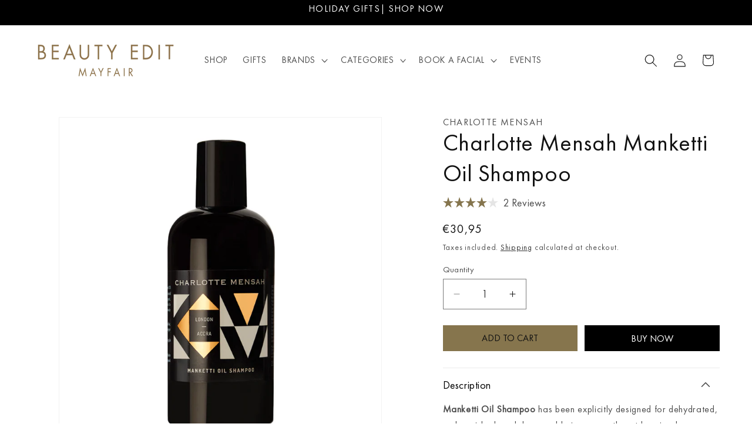

--- FILE ---
content_type: text/css
request_url: https://beautyeditmayfair.com/cdn/shop/t/142/assets/custom.css?v=92712999691536165111749667205
body_size: -285
content:
#smlogo{height:60px}.footer__content-top.page-width{padding-bottom:0}#bottommenulinks ul{display:flex;align-items:center;justify-content:center;padding:2rem 0;flex-direction:column}.page-width.page-width--narrow{max-width:110rem}.collection__title.title-wrapper.title-wrapper--no-top-margin.page-width h2{text-align:center}.title-wrapper-with-link.title-wrapper--self-padded-tablet-down.title-wrapper--no-top-margin{justify-content:center}.text-center{text-align:center}.klaviyo-popup{cursor:pointer}.klaviyo-popup:hover{text-decoration:underline}.accordion,.shopify-policy__container{padding-block-end:3em;margin-block-end:3em}@media screen and (min-width: 750px){#bottommenulinks ul{flex-direction:row;gap:2rem}#bottommenulinks ul>li:not(:last-child){margin-right:0}#bottommenulinks ul>li:first-child .list-menu__item--link{padding-top:1rem}}@media screen and (min-width: 990px){.header:not(.header--top-center)>.header__search,.header--top-center>.header__search{display:none}.header:not(.header--top-center) *>.header__search,.header--top-center *>.header__search{display:inline-flex}.header--top-center .header__inline-menu>.list-menu--inline,.header--top-center .header__inline-menu{width:100%}.header--top-center .header__inline-menu>.list-menu--inline{justify-content:space-between}#bottommenulinks ul>li:first-child .list-menu__item--link{padding-top:.5rem}}@media screen and (max-width: 989px){#smlogo{display:none}}
/*# sourceMappingURL=/cdn/shop/t/142/assets/custom.css.map?v=92712999691536165111749667205 */


--- FILE ---
content_type: text/javascript
request_url: https://beautyeditmayfair.com/cdn/shop/t/142/assets/function.js?v=112675093366706520451749667205
body_size: -114
content:
"use strict";var testim=document.getElementById("testim"),testimDots=Array.prototype.slice.call(document.getElementById("testim-dots").children),testimContent=Array.prototype.slice.call(document.getElementById("testim-content").children),testimLeftArrow=document.getElementById("left-arrow"),testimRightArrow=document.getElementById("right-arrow"),testimSpeed=4500,currentSlide=0,currentActive=0,testimTimer,touchStartPos,touchEndPos,touchPosDiff,ignoreTouch=30;window.onload=function(){console.log("ready");function playSlide(slide){for(var k=0;k<testimDots.length;k++)testimContent[k].classList.remove("active"),testimContent[k].classList.remove("inactive"),testimDots[k].classList.remove("active");slide<0&&(slide=currentSlide=testimContent.length-1),slide>testimContent.length-1&&(slide=currentSlide=0),currentActive!=currentSlide&&testimContent[currentActive].classList.add("inactive"),testimContent[slide].classList.add("active"),testimDots[slide].classList.add("active"),currentActive=currentSlide,clearTimeout(testimTimer),testimTimer=setTimeout(function(){playSlide(currentSlide+=1)},testimSpeed)}testimLeftArrow.addEventListener("click",function(){playSlide(currentSlide-=1)}),testimRightArrow.addEventListener("click",function(){playSlide(currentSlide+=1)});for(var l=0;l<testimDots.length;l++)testimDots[l].addEventListener("click",function(){playSlide(currentSlide=testimDots.indexOf(this))});playSlide(currentSlide),document.addEventListener("keyup",function(e){switch(e.code){case 37:testimLeftArrow.click();break;case 39:testimRightArrow.click();break;case 39:testimRightArrow.click();break;default:break}}),testim.addEventListener("touchstart",function(e){touchStartPos=e.changedTouches[0].clientX}),testim.addEventListener("touchend",function(e){if(touchEndPos=e.changedTouches[0].clientX,touchPosDiff=touchStartPos-touchEndPos,console.log(touchPosDiff),console.log(touchStartPos),console.log(touchEndPos),touchPosDiff>0+ignoreTouch)testimLeftArrow.click();else if(touchPosDiff<0-ignoreTouch)testimRightArrow.click();else return})};
//# sourceMappingURL=/cdn/shop/t/142/assets/function.js.map?v=112675093366706520451749667205
